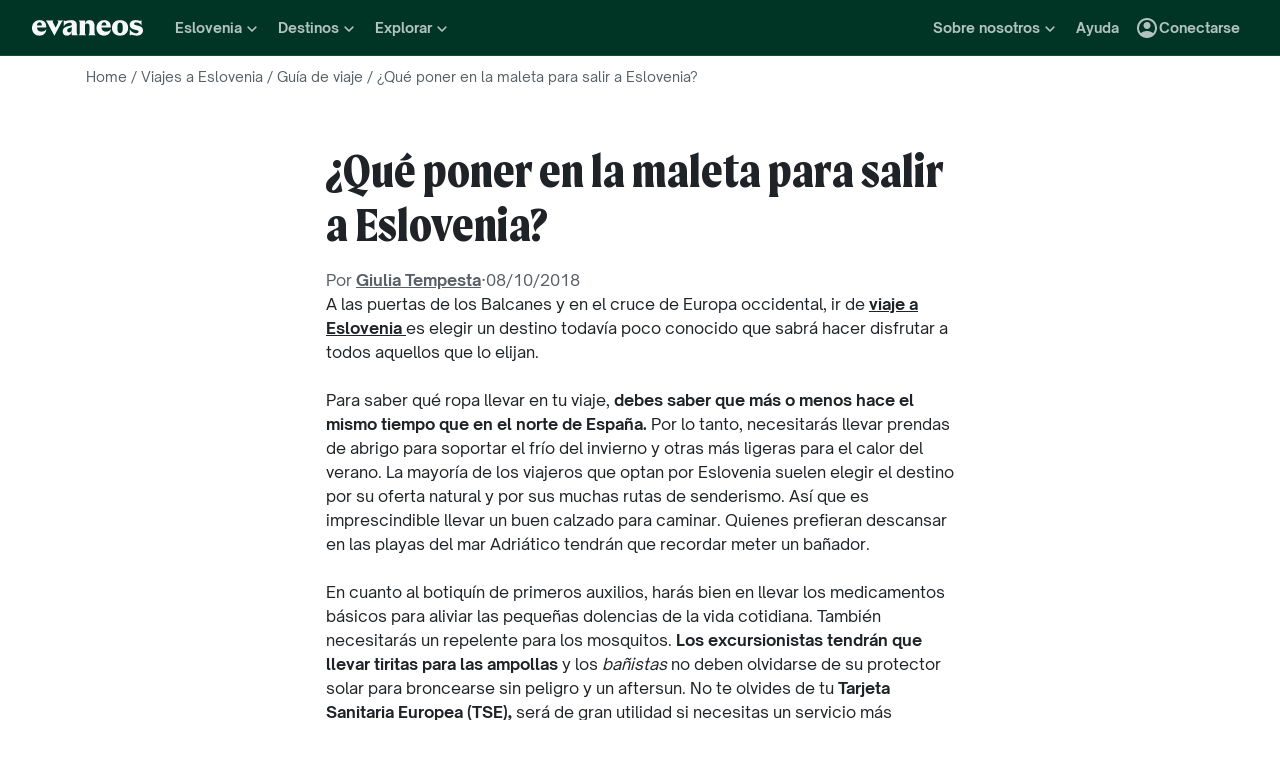

--- FILE ---
content_type: application/javascript; charset=UTF-8
request_url: https://www.evaneos.es/cdn-cgi/challenge-platform/h/g/scripts/jsd/d39f91d70ce1/main.js?
body_size: 4406
content:
window._cf_chl_opt={uYln4:'g'};~function(C4,s,J,d,E,y,Y,W){C4=F,function(l,b,CQ,C3,H,o){for(CQ={l:276,b:263,H:332,o:266,O:297,m:271,V:254,L:328,c:284,T:288},C3=F,H=l();!![];)try{if(o=-parseInt(C3(CQ.l))/1+parseInt(C3(CQ.b))/2+-parseInt(C3(CQ.H))/3*(-parseInt(C3(CQ.o))/4)+-parseInt(C3(CQ.O))/5*(-parseInt(C3(CQ.m))/6)+-parseInt(C3(CQ.V))/7*(-parseInt(C3(CQ.L))/8)+-parseInt(C3(CQ.c))/9+-parseInt(C3(CQ.T))/10,o===b)break;else H.push(H.shift())}catch(O){H.push(H.shift())}}(C,110033),s=this||self,J=s[C4(278)],d=function(Co,Cg,Cf,CN,C5,b,H,o){return Co={l:336,b:273},Cg={l:246,b:246,H:351,o:246,O:326,m:246,V:280,L:246},Cf={l:262},CN={l:262,b:280,H:339,o:344,O:274,m:339,V:339,L:344,c:274,T:335,A:351,h:335,z:246,Z:344,n:274,D:335,M:351,X:326},C5=C4,b=String[C5(Co.l)],H={'h':function(O,CP){return CP={l:306,b:280},O==null?'':H.g(O,6,function(m,C6){return C6=F,C6(CP.l)[C6(CP.b)](m)})},'g':function(O,V,L,C7,T,A,z,Z,D,M,X,B,j,x,I,C0,C1,C2){if(C7=C5,O==null)return'';for(A={},z={},Z='',D=2,M=3,X=2,B=[],j=0,x=0,I=0;I<O[C7(CN.l)];I+=1)if(C0=O[C7(CN.b)](I),Object[C7(CN.H)][C7(CN.o)][C7(CN.O)](A,C0)||(A[C0]=M++,z[C0]=!0),C1=Z+C0,Object[C7(CN.m)][C7(CN.o)][C7(CN.O)](A,C1))Z=C1;else{if(Object[C7(CN.V)][C7(CN.L)][C7(CN.c)](z,Z)){if(256>Z[C7(CN.T)](0)){for(T=0;T<X;j<<=1,V-1==x?(x=0,B[C7(CN.A)](L(j)),j=0):x++,T++);for(C2=Z[C7(CN.h)](0),T=0;8>T;j=j<<1.89|C2&1,V-1==x?(x=0,B[C7(CN.A)](L(j)),j=0):x++,C2>>=1,T++);}else{for(C2=1,T=0;T<X;j=j<<1.44|C2,V-1==x?(x=0,B[C7(CN.A)](L(j)),j=0):x++,C2=0,T++);for(C2=Z[C7(CN.T)](0),T=0;16>T;j=1&C2|j<<1.07,V-1==x?(x=0,B[C7(CN.A)](L(j)),j=0):x++,C2>>=1,T++);}D--,0==D&&(D=Math[C7(CN.z)](2,X),X++),delete z[Z]}else for(C2=A[Z],T=0;T<X;j=1.87&C2|j<<1.53,x==V-1?(x=0,B[C7(CN.A)](L(j)),j=0):x++,C2>>=1,T++);Z=(D--,D==0&&(D=Math[C7(CN.z)](2,X),X++),A[C1]=M++,String(C0))}if(''!==Z){if(Object[C7(CN.H)][C7(CN.Z)][C7(CN.n)](z,Z)){if(256>Z[C7(CN.T)](0)){for(T=0;T<X;j<<=1,x==V-1?(x=0,B[C7(CN.A)](L(j)),j=0):x++,T++);for(C2=Z[C7(CN.h)](0),T=0;8>T;j=j<<1.5|C2&1.42,V-1==x?(x=0,B[C7(CN.A)](L(j)),j=0):x++,C2>>=1,T++);}else{for(C2=1,T=0;T<X;j=C2|j<<1.7,x==V-1?(x=0,B[C7(CN.A)](L(j)),j=0):x++,C2=0,T++);for(C2=Z[C7(CN.D)](0),T=0;16>T;j=1.8&C2|j<<1,x==V-1?(x=0,B[C7(CN.M)](L(j)),j=0):x++,C2>>=1,T++);}D--,D==0&&(D=Math[C7(CN.z)](2,X),X++),delete z[Z]}else for(C2=A[Z],T=0;T<X;j=1&C2|j<<1.05,V-1==x?(x=0,B[C7(CN.M)](L(j)),j=0):x++,C2>>=1,T++);D--,D==0&&X++}for(C2=2,T=0;T<X;j=1&C2|j<<1.57,V-1==x?(x=0,B[C7(CN.A)](L(j)),j=0):x++,C2>>=1,T++);for(;;)if(j<<=1,V-1==x){B[C7(CN.A)](L(j));break}else x++;return B[C7(CN.X)]('')},'j':function(O,CG,C8){return CG={l:335},C8=C5,O==null?'':''==O?null:H.i(O[C8(Cf.l)],32768,function(m,C9){return C9=C8,O[C9(CG.l)](m)})},'i':function(O,V,L,CC,T,A,z,Z,D,M,X,B,j,x,I,C0,C2,C1){for(CC=C5,T=[],A=4,z=4,Z=3,D=[],B=L(0),j=V,x=1,M=0;3>M;T[M]=M,M+=1);for(I=0,C0=Math[CC(Cg.l)](2,2),X=1;C0!=X;C1=B&j,j>>=1,j==0&&(j=V,B=L(x++)),I|=X*(0<C1?1:0),X<<=1);switch(I){case 0:for(I=0,C0=Math[CC(Cg.l)](2,8),X=1;X!=C0;C1=B&j,j>>=1,j==0&&(j=V,B=L(x++)),I|=(0<C1?1:0)*X,X<<=1);C2=b(I);break;case 1:for(I=0,C0=Math[CC(Cg.b)](2,16),X=1;C0!=X;C1=j&B,j>>=1,j==0&&(j=V,B=L(x++)),I|=(0<C1?1:0)*X,X<<=1);C2=b(I);break;case 2:return''}for(M=T[3]=C2,D[CC(Cg.H)](C2);;){if(x>O)return'';for(I=0,C0=Math[CC(Cg.o)](2,Z),X=1;X!=C0;C1=B&j,j>>=1,j==0&&(j=V,B=L(x++)),I|=X*(0<C1?1:0),X<<=1);switch(C2=I){case 0:for(I=0,C0=Math[CC(Cg.b)](2,8),X=1;X!=C0;C1=B&j,j>>=1,0==j&&(j=V,B=L(x++)),I|=X*(0<C1?1:0),X<<=1);T[z++]=b(I),C2=z-1,A--;break;case 1:for(I=0,C0=Math[CC(Cg.l)](2,16),X=1;C0!=X;C1=j&B,j>>=1,j==0&&(j=V,B=L(x++)),I|=(0<C1?1:0)*X,X<<=1);T[z++]=b(I),C2=z-1,A--;break;case 2:return D[CC(Cg.O)]('')}if(0==A&&(A=Math[CC(Cg.m)](2,Z),Z++),T[C2])C2=T[C2];else if(C2===z)C2=M+M[CC(Cg.V)](0);else return null;D[CC(Cg.H)](C2),T[z++]=M+C2[CC(Cg.V)](0),A--,M=C2,0==A&&(A=Math[CC(Cg.L)](2,Z),Z++)}}},o={},o[C5(Co.b)]=H.h,o}(),E={},E[C4(259)]='o',E[C4(333)]='s',E[C4(315)]='u',E[C4(314)]='z',E[C4(296)]='n',E[C4(300)]='I',E[C4(251)]='b',y=E,s[C4(252)]=function(H,o,O,V,CT,Cc,CL,CU,T,A,h,z,Z,D){if(CT={l:322,b:275,H:355,o:275,O:352,m:342,V:264,L:264,c:285,T:270,A:262,h:357,z:282},Cc={l:277,b:262,H:293},CL={l:339,b:344,H:274,o:351},CU=C4,o===null||o===void 0)return V;for(T=i(o),H[CU(CT.l)][CU(CT.b)]&&(T=T[CU(CT.H)](H[CU(CT.l)][CU(CT.o)](o))),T=H[CU(CT.O)][CU(CT.m)]&&H[CU(CT.V)]?H[CU(CT.O)][CU(CT.m)](new H[(CU(CT.L))](T)):function(M,Cb,X){for(Cb=CU,M[Cb(Cc.l)](),X=0;X<M[Cb(Cc.b)];M[X+1]===M[X]?M[Cb(Cc.H)](X+1,1):X+=1);return M}(T),A='nAsAaAb'.split('A'),A=A[CU(CT.c)][CU(CT.T)](A),h=0;h<T[CU(CT.A)];z=T[h],Z=R(H,o,z),A(Z)?(D='s'===Z&&!H[CU(CT.h)](o[z]),CU(CT.z)===O+z?L(O+z,Z):D||L(O+z,o[z])):L(O+z,Z),h++);return V;function L(M,X,Cr){Cr=F,Object[Cr(CL.l)][Cr(CL.b)][Cr(CL.H)](V,X)||(V[X]=[]),V[X][Cr(CL.o)](M)}},Y=C4(343)[C4(358)](';'),W=Y[C4(285)][C4(270)](Y),s[C4(312)]=function(l,H,Ch,CH,o,O,m,V){for(Ch={l:341,b:262,H:262,o:324,O:351,m:247},CH=C4,o=Object[CH(Ch.l)](H),O=0;O<o[CH(Ch.b)];O++)if(m=o[O],'f'===m&&(m='N'),l[m]){for(V=0;V<H[o[O]][CH(Ch.H)];-1===l[m][CH(Ch.o)](H[o[O]][V])&&(W(H[o[O]][V])||l[m][CH(Ch.O)]('o.'+H[o[O]][V])),V++);}else l[m]=H[o[O]][CH(Ch.m)](function(L){return'o.'+L})},f();function G(o,O,Cj,Cw,m,V,L,c,T,A,h,z){if(Cj={l:353,b:250,H:323,o:340,O:248,m:239,V:295,L:261,c:334,T:316,A:327,h:268,z:354,Z:255,n:248,D:337,M:359,X:321,v:350,B:308,j:329,a:281,e:279,x:249,I:291,C0:301,C1:272,C2:273},Cw=C4,!Q(.01))return![];V=(m={},m[Cw(Cj.l)]=o,m[Cw(Cj.b)]=O,m);try{L=s[Cw(Cj.H)],c=Cw(Cj.o)+s[Cw(Cj.O)][Cw(Cj.m)]+Cw(Cj.V)+L.r+Cw(Cj.L),T=new s[(Cw(Cj.c))](),T[Cw(Cj.T)](Cw(Cj.A),c),T[Cw(Cj.h)]=2500,T[Cw(Cj.z)]=function(){},A={},A[Cw(Cj.Z)]=s[Cw(Cj.n)][Cw(Cj.D)],A[Cw(Cj.M)]=s[Cw(Cj.n)][Cw(Cj.X)],A[Cw(Cj.v)]=s[Cw(Cj.n)][Cw(Cj.B)],A[Cw(Cj.j)]=s[Cw(Cj.n)][Cw(Cj.a)],h=A,z={},z[Cw(Cj.e)]=V,z[Cw(Cj.x)]=h,z[Cw(Cj.I)]=Cw(Cj.C0),T[Cw(Cj.C1)](d[Cw(Cj.C2)](z))}catch(Z){}}function C(F2){return F2='106351JLnhqW,sort,document,errorInfoObject,charAt,HkTQ2,d.cookie,sid,1161630yqDTsj,includes,now,iframe,375420ajKBez,http-code:,floor,source,Function,splice,cloudflare-invisible,/b/ov1/0.14824733608796853:1767623425:PwBUHJj-ttLsDO-Vu5-YukDMBdgv0-X-q9oITt1ott0/,number,380OltlJG,status,postMessage,bigint,jsd,navigator,location,error on cf_chl_props,style,n+pkFASjhsrlEWb32aziU1t5eqCHm7d8RZvYIu$OXVBxNgyDfo0KG9TMJL64QP-cw,catch,kgZMo4,[native code],stringify,tabIndex,kuIdX1,createElement,symbol,undefined,open,xhr-error,isArray,clientInformation,onerror,TbVa1,Object,__CF$cv$params,indexOf,addEventListener,join,POST,16608RkuxtI,chlApiClientVersion,onreadystatechange,display: none,75jzmGIQ,string,XMLHttpRequest,charCodeAt,fromCharCode,gwUy0,getPrototypeOf,prototype,/cdn-cgi/challenge-platform/h/,keys,from,_cf_chl_opt;mhsH6;xkyRk9;FTrD2;leJV9;BCMtt1;sNHpA9;GKPzo4;AdbX0;REiSI4;xriGD7;jwjCc3;agiDh2;MQCkM2;mlwE4;kuIdX1;aLEay4;cThi2,hasOwnProperty,/jsd/oneshot/d39f91d70ce1/0.14824733608796853:1767623425:PwBUHJj-ttLsDO-Vu5-YukDMBdgv0-X-q9oITt1ott0/,parent,loading,event,contentDocument,chlApiRumWidgetAgeMs,push,Array,msg,ontimeout,concat,random,isNaN,split,chlApiUrl,uYln4,detail,href,log,toString,removeChild,function,pow,map,_cf_chl_opt,chctx,error,boolean,mlwE4,api,595mDVcer,chlApiSitekey,DOMContentLoaded,body,readyState,object,contentWindow,/invisible/jsd,length,107550NVpZqQ,Set,success,10628WOXgEk,appendChild,timeout,onload,bind,6816GNTYMj,send,aDCOSgFcmADO,call,getOwnPropertyNames'.split(','),C=function(){return F2},C()}function k(l,H,CO,CF){return CO={l:292,b:339,H:243,o:274,O:324,m:309},CF=C4,H instanceof l[CF(CO.l)]&&0<l[CF(CO.l)][CF(CO.b)][CF(CO.H)][CF(CO.o)](H)[CF(CO.O)](CF(CO.m))}function F(l,u,r){return r=C(),F=function(U,b,H){return U=U-239,H=r[U],H},F(l,u)}function g(H,o,F1,CS,O,m,V){if(F1={l:294,b:253,H:265,o:291,O:283,m:348,V:265,L:346,c:299,T:291,A:250,h:240,z:346,Z:299},CS=C4,O=CS(F1.l),!H[CS(F1.b)])return;o===CS(F1.H)?(m={},m[CS(F1.o)]=O,m[CS(F1.O)]=H.r,m[CS(F1.m)]=CS(F1.V),s[CS(F1.L)][CS(F1.c)](m,'*')):(V={},V[CS(F1.T)]=O,V[CS(F1.O)]=H.r,V[CS(F1.m)]=CS(F1.A),V[CS(F1.h)]=o,s[CS(F1.z)][CS(F1.Z)](V,'*'))}function f(F0,CI,Ce,Ct,l,b,H,o,O){if(F0={l:323,b:253,H:258,o:347,O:325,m:256,V:330},CI={l:258,b:347,H:330},Ce={l:304},Ct=C4,l=s[Ct(F0.l)],!l)return;if(!K())return;(b=![],H=l[Ct(F0.b)]===!![],o=function(CY,m){if(CY=Ct,!b){if(b=!![],!K())return;m=S(),N(m.r,function(V){g(l,V)}),m.e&&G(CY(Ce.l),m.e)}},J[Ct(F0.H)]!==Ct(F0.o))?o():s[Ct(F0.O)]?J[Ct(F0.O)](Ct(F0.m),o):(O=J[Ct(F0.V)]||function(){},J[Ct(F0.V)]=function(CW){CW=Ct,O(),J[CW(CI.l)]!==CW(CI.b)&&(J[CW(CI.H)]=O,o())})}function N(l,b,Cp,Cv,CX,CM,Cy,H,o,O){Cp={l:323,b:242,H:248,o:334,O:316,m:327,V:340,L:239,c:345,T:253,A:268,h:354,z:269,Z:320,n:303,D:241,M:303,X:253,v:272,B:273,j:310},Cv={l:317},CX={l:298,b:265,H:289,o:298},CM={l:268},Cy=C4,H=s[Cy(Cp.l)],console[Cy(Cp.b)](s[Cy(Cp.H)]),o=new s[(Cy(Cp.o))](),o[Cy(Cp.O)](Cy(Cp.m),Cy(Cp.V)+s[Cy(Cp.H)][Cy(Cp.L)]+Cy(Cp.c)+H.r),H[Cy(Cp.T)]&&(o[Cy(Cp.A)]=5e3,o[Cy(Cp.h)]=function(Ck){Ck=Cy,b(Ck(CM.l))}),o[Cy(Cp.z)]=function(CR){CR=Cy,o[CR(CX.l)]>=200&&o[CR(CX.l)]<300?b(CR(CX.b)):b(CR(CX.H)+o[CR(CX.o)])},o[Cy(Cp.Z)]=function(Ci){Ci=Cy,b(Ci(Cv.l))},O={'t':P(),'lhr':J[Cy(Cp.n)]&&J[Cy(Cp.n)][Cy(Cp.D)]?J[Cy(Cp.M)][Cy(Cp.D)]:'','api':H[Cy(Cp.X)]?!![]:![],'payload':l},o[Cy(Cp.v)](d[Cy(Cp.B)](JSON[Cy(Cp.j)](O)))}function S(Cz,Cs,H,o,O,m,V){Cs=(Cz={l:313,b:287,H:305,o:331,O:311,m:257,V:267,L:260,c:319,T:302,A:349,h:257,z:244},C4);try{return H=J[Cs(Cz.l)](Cs(Cz.b)),H[Cs(Cz.H)]=Cs(Cz.o),H[Cs(Cz.O)]='-1',J[Cs(Cz.m)][Cs(Cz.V)](H),o=H[Cs(Cz.L)],O={},O=mlwE4(o,o,'',O),O=mlwE4(o,o[Cs(Cz.c)]||o[Cs(Cz.T)],'n.',O),O=mlwE4(o,H[Cs(Cz.A)],'d.',O),J[Cs(Cz.h)][Cs(Cz.z)](H),m={},m.r=O,m.e=null,m}catch(L){return V={},V.r={},V.e=L,V}}function Q(l,CZ,CJ){return CZ={l:356},CJ=C4,Math[CJ(CZ.l)]()<l}function R(l,H,o,CV,Cl,O){Cl=(CV={l:307,b:352,H:318,o:352,O:245},C4);try{return H[o][Cl(CV.l)](function(){}),'p'}catch(m){}try{if(null==H[o])return H[o]===void 0?'u':'x'}catch(V){return'i'}return l[Cl(CV.b)][Cl(CV.H)](H[o])?'a':H[o]===l[Cl(CV.o)]?'C':H[o]===!0?'T':H[o]===!1?'F':(O=typeof H[o],Cl(CV.O)==O?k(l,H[o])?'N':'f':y[O]||'?')}function i(l,Cq,Cu,H){for(Cq={l:355,b:341,H:338},Cu=C4,H=[];null!==l;H=H[Cu(Cq.l)](Object[Cu(Cq.b)](l)),l=Object[Cu(Cq.H)](l));return H}function K(CD,CE,l,b,H){return CD={l:290,b:286},CE=C4,l=3600,b=P(),H=Math[CE(CD.l)](Date[CE(CD.b)]()/1e3),H-b>l?![]:!![]}function P(Cn,Cd,l){return Cn={l:323,b:290},Cd=C4,l=s[Cd(Cn.l)],Math[Cd(Cn.b)](+atob(l.t))}}()